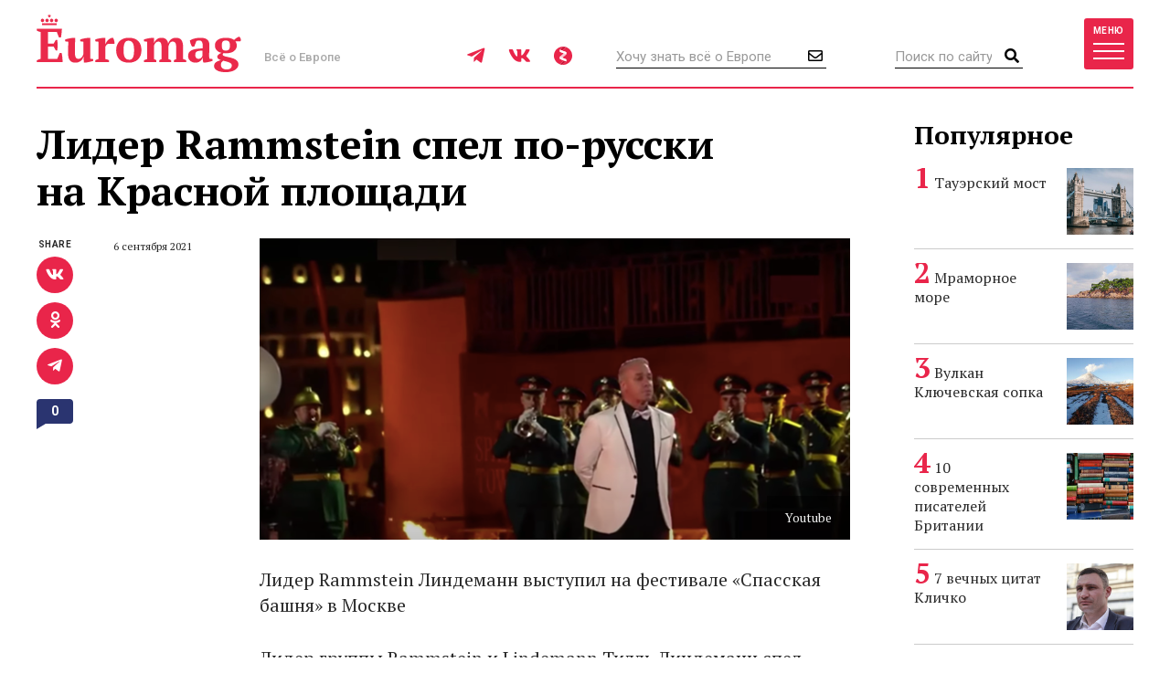

--- FILE ---
content_type: text/html; charset=UTF-8
request_url: https://www.euromag.ru/events/lider-rammstein-spel-po-russki-na-krasnoj-ploschadi/
body_size: 10116
content:
<!DOCTYPE html>
<html lang="ru" class="no-js">
<head>
	<meta charset="utf-8">
	<meta name="viewport" content="width=device-width, initial-scale=1, shrink-to-fit=no">
	<title>Лидер Rammstein спел по-русски на Красной площади</title>
	<meta name="description" content="Лидер Rammstein Линдеманн выступил на фестивале &laquo;Спасская башня&raquo; в Москве">
	<meta name="theme-color" content="#EA2A4B">
	<link rel="image_src" href="https://www.euromag.ru/storage/c/2021/09/06/1630912991_914464_99.png">
	<meta property="og:image" content="https://www.euromag.ru/storage/c/2021/09/06/1630912991_914464_99.png">
	<meta property="og:image:url" content="https://www.euromag.ru/storage/c/2021/09/06/1630912991_914464_99.png">
	<meta property="og:image:width" content="660">
	<meta property="og:image:height" content="430">
	<meta property="og:title" content="Лидер Rammstein спел по-русски на Красной площади">
	<meta property="og:description" content="Лидер Rammstein Линдеманн выступил на фестивале &laquo;Спасская башня&raquo; в Москве">
	<meta property="og:url" content="https://www.euromag.ru/events/lider-rammstein-spel-po-russki-na-krasnoj-ploschadi/">
	<meta property="og:type" content="website">
	<link rel="Shortcut Icon" type="image/x-icon" href="/favicon.ico">
	<link rel="amphtml" href="https://www.euromag.ru/amp/events/lider-rammstein-spel-po-russki-na-krasnoj-ploschadi/">
	<link href="/css/styles.min.css?399" rel="stylesheet">
	<link href="/css/temp.css?399" rel="stylesheet" type="text/css">
	<link rel="preconnect" href="https://fonts.gstatic.com">
	<link href="https://fonts.googleapis.com/css2?family=PT+Serif:ital,wght@0,400;0,700;1,400;1,700&family=Playfair+Display:wght@900&family=Roboto:wght@400;500;700&display=swap" rel="stylesheet">
	<script src="/js/modernizr.js"></script>
	<script src="/js/adriver.core.2.js"></script>
	<script type="text/javascript" src="https://vk.com/js/api/share.js?95"></script>
	<script type="text/javascript">
	var _gaq = _gaq || [];
	_gaq.push(['_setAccount', 'UA-16511279-1']);
	_gaq.push(['_trackPageview']);
	(function() {
	var ga = document.createElement('script'); ga.type = 'text/javascript'; ga.async = true;
	ga.src = ('https:' == document.location.protocol ? 'https://' : 'http://') + 'stats.g.doubleclick.net/dc.js';
	var s = document.getElementsByTagName('script')[0]; s.parentNode.insertBefore(ga, s);
	})();
	</script>
	<!-- Yandex.Metrika counter -->
	<script type="text/javascript">
	(function(m,e,t,r,i,k,a){m[i]=m[i]||function(){(m[i].a=m[i].a||[]).push(arguments)}; m[i].l=1*new Date();k=e.createElement(t),a=e.getElementsByTagName(t)[0],k.async=1,k.src=r,a.parentNode.insertBefore(k,a)}) (window, document, "script", "https://mc.yandex.ru/metrika/tag.js", "ym"); ym(1071732, "init", { clickmap:true, trackLinks:true, accurateTrackBounce:true, webvisor:true });
	</script>
	<!-- /Yandex.Metrika counter -->
	<!-- ADCM 7757-->
	<script>;(function(w,d,s,l,i){
	var config={
	id:i,
	layer:l,
	triggers: {
	catchRef: {
	enable: true,
	}
	}
	};
	var layer=[];
	w[l]=Array.isArray(w[l])?w[l]:[];
	layer.forEach(function(el) {w[l].push(el);});
	var f=d.getElementsByTagName(s)[0],j=d.createElement(s);j.async=true;j.src="https://tag.digitaltarget.ru/adcm.js";
	j.onload=function(){try{w.AmberData.adcm.addInstance(config)}catch(e){w.adcm.configure(config)}};f.parentNode.insertBefore(j,f);
	})(window, document, "script", "dataLayer", 7757);</script>
	<!-- End ADCM 7757-->
	<script>window.yaContextCb = window.yaContextCb || []</script>
	<script src="https://yandex.ru/ads/system/context.js" async></script>
	<script src="https://inplayer.ru/player/inplayer2.js"></script>
<style>
@media (max-width: 576px) {
  .b-article-header-content .title {
    font-size: 20px;
  }
  .b-pic-title {
      font-size: 12px;
  }
}
</style>
</head>
<body>
	<!-- Yandex.Metrika counter -->
	<noscript><div><img src="https://mc.yandex.ru/watch/1071732" style="position:absolute; left:-9999px;" alt="" /></div></noscript> 
	<!-- /Yandex.Metrika counter -->
	<!--LiveInternet counter--><script type="text/javascript"><!--
	new Image().src = "//counter.yadro.ru/hit?r"+
	escape(document.referrer)+((typeof(screen)=="undefined")?"":
	";s"+screen.width+"*"+screen.height+"*"+(screen.colorDepth?
	screen.colorDepth:screen.pixelDepth))+";u"+escape(document.URL)+
	";"+Math.random();//--></script><!--/LiveInternet-->
	<!-- Rating@Mail.ru counter -->
	<script type="text/javascript">//<![CDATA[
	var _tmr = _tmr || [];
	_tmr.push({id: "2408314", type: "pageView", start: (new Date()).getTime()});
	(function (d, w) {
	  var ts = d.createElement("script"); ts.type = "text/javascript"; ts.async = true;
	  ts.src = (d.location.protocol == "https:" ? "https:" : "http:") + "//top-fwz1.mail.ru/js/code.js";
	  var f = function () {var s = d.getElementsByTagName("script")[0]; s.parentNode.insertBefore(ts, s);};
	  if (w.opera == "[object Opera]") { d.addEventListener("DOMContentLoaded", f, false); } else { f(); }
	})(document, window);
	//]]></script><noscript><div style="position:absolute;left:-10000px;">
	<img src="//top-fwz1.mail.ru/counter?id=2408314;js=na" style="border:0;" height="1" width="1" alt="Рейтинг@Mail.ru" />
	</div></noscript>
	<!-- //Rating@Mail.ru counter -->
	<script type="text/javascript" async src="https://relap.io/v7/relap.js" data-relap-token="6BJroJIWmGWYMzYz"></script>
	<script src='https://news.gnezdo.ru/loader.js' async></script>
	<div style="height:0;">
		<script language="javascript">document.write("<img src=\"https://www.euromag.ru/views_counter/?id="+"66386"+"&class="+"news"+"&"+Math.random()+"\" width=\"0\" height=\"0\">");</script>
		<noscript><img src="https://www.euromag.ru/views_counter/?id=66386&class=news" width="0" height="0"></noscript>
	</div>


<div class="l-wrapper">
<header class="l-header">
	<nav class="b-navbar" id="navbar">
		<div class="container">
			<div class="b-navbar-header">
				<div class="b-navbar-logo">
					<a class="logo" href="/">Euromag</a>
				</div>
				<div class="b-navbar-motto">Всё о Европе</div>
				<ul class="b-navbar-socials">
					<li><a href="https://t.me/euromag_ru" target="_blank" rel="nofollow,noreferrer"><i class="fab fa-telegram-plane"></i></a></li>
					<li><a href="https://vk.com/euromag" target="_blank" rel="nofollow,noreferrer"><i class="fab fa-vk"></i></a></li>
					<li><a href="https://zen.yandex.ru/euromag.ru" target="_blank" rel="nofollow,noreferrer"><i class="icon-yandexzen"></i></a></li>
				</ul>
				<div class="b-navbar-form b-navbar-subscribe">
					<form action="/subscribe/store.html" class="js-ajax-form">
						<input type="email" name="email" class="form-control" placeholder="Хочу знать всё о Европе">
						<button type="submit" class="button"><i class="far fa-envelope"></i></button>
					</form>
				</div>
				<div class="b-navbar-form b-navbar-search">
					<form action="/search/">
						<input type="search" class="form-control" placeholder="Поиск по сайту" name="q">
						<button type="submit" class="button"><i class="fa fa-search"></i></button>
					</form>
				</div>
				<button type="button" class="btn navbar-toggler collapsed" data-toggle="collapse" data-target="#navigation">
					<span class="label hidden-xs">Меню</span>
					<span class="bars">
						<span class="icon-bar"></span>
						<span class="icon-bar"></span>
						<span class="icon-bar"></span>
					</span>
				</button>
				<div class="b-navbar-country">
					<button type="button" class="search-toggler"><i class="fa fa-search"></i></button>
				</div>
			</div>
			<div class="b-navbar-collapse collapse" id="navigation">
				<div class="b-navbar-nav">
					<ul class="list">
						<li>
							<a href="https://www.euromag.ru/specprojects/built-in-moscow/">Построено в Москве</a>
						</li>
						<li class="important">
							<a href="https://www.euromag.ru/specprojects/russpass-travels-central-russia/">RUSSPASS: Открываем Центральную Россию</a>
						</li>
						<li>
							<a href="/lifestyle/">Lifestyle</a>
						</li>
						<li>
							<a href="/tickets/">Билеты</a>
						</li>
						<li>
							<a href="/hotels/">Отели</a>
						</li>
						<li>
							<a href="/visas/">Визы</a>
						</li>
					</ul>
					<ul class="list">
						<li>
							<a href="/stat/">Рейтинги</a>
						</li>
						<li>
							<a href="/media/">Фото и видео</a>
						</li>
						<li class="active">
							<a href="/events/">События</a>
						</li>
						<li>
							<a href="/economics/">Экономика</a>
						</li>
						<li>
							<a href="/politics/">Политика</a>
						</li>
						<li class="important">
							<a href="https://www.euromag.ru/contests">Конкурсы</a>
						</li>
					</ul>
					<ul class="list">
						<li>
							<a href="/realty/">Недвижимость</a>
						</li>
						<li class="important">
							<a href="https://www.euromag.ru/specprojects/looking-for-riesling/">В поисках рислинга</a>
						</li>
						<li class="important">
							<a href="https://www.euromag.ru/specprojects/best-in-czech/">#Лучшее в Чехии</a>
						</li>
						<li class="important">
							<a href="/specprojects/abkhazia/">Абхазия</a>
						</li>
						<li>
							<a href="/specprojects/">И другие спецпроекты</a>
						</li>
					</ul>
				</div>
			</div>
		</div>
	</nav>
</header>
<main class="l-main">
	<div class="container">



<div class="b-article">
	<div class="b-col-container row">
		<div class="b-col b-col-md-660 b-col-lg-930">
			<h1 data-sin-layout="title">
				Лидер Rammstein спел по-русски на Красной площади
			</h1>
			<div class="b-article-body">
				<div class="b-article-body-inner">
					<aside class="b-article-aside">
						<div class="b-article-author">
							<span data-sin-layout="date"> 6 сентября 2021</span>
						</div>
					</aside>
					<div class="b-article-pic">
						<div class="img-loader img-intrinsic img-intrinsic-646x330">
							<img src="/storage/c/2021/09/06/1630912992_409293_91.png" alt="Лидер Rammstein спел по-русски на Красной площади" title="Лидер Rammstein спел по-русски на Красной площади" />
							<div class="b-pic-title">Youtube </div>
						</div>
					</div>
					<div data-sin-layout="content">
					<p>Лидер Rammstein Линдеманн выступил на фестивале &laquo;Спасская башня&raquo; в Москве</>
					<p>Лидер группы Rammstein и Lindemann Тилль Линдеманн спел в&nbsp;Москве&nbsp;на Красной площади песню &laquo;Любимый город&raquo; на русском языке. Об этом сообщает&nbsp;<a href="http://www.ria.ru/" target="_blank">РИА Новости</a>.</p>
<div id='containerId350744'></div>
<script>
    (function(w, d, c, s, t){
        w[c] = w[c] || [];
        w[c].push(function(){
            gnezdo.create({
                tizerId: 350744,
                containerId: 'containerId350744'
            });
        });
    })(window, document, 'gnezdoAsyncCallbacks');
</script>

			<p>Немецкий артист выступил в российской столице в рамках 14 международного военно-музыкального фестиваля &laquo;Спасская башня&raquo;, который проходит с 27 августа по 5 сентября в формате &laquo;COVID free&raquo;.</p>
			<p>Немецкому исполнителю аккомпанировал оркестр войск Национальной гвардии.</p>
			<p>До него эту же композицию исполнил впервые принимающий участие в фестивале оркестр института военных дирижеров Военного университета Минобороны.</p>
			<p>Линдеманн &mdash; автор поэтических сборников &laquo;Нож&raquo; (Messer), &laquo;В тихой ночи&raquo; (In stillen N chten). Он сыграл в восьми фильмах и поучаствовал в создании саундтрека к картине&nbsp;Тимура Бекмамбетова&nbsp;&laquo;Девятаев&raquo;. В рамках этого проекта Линдеманн&nbsp;записал&nbsp;кавер известной советской песни &laquo;Любимый город&raquo;.</p>
			<p>Вокалист групп Rammstein и Lindemann&nbsp;Тилль Линдеманн&nbsp;в качестве спецгостя выступил на международном военно-музыкальном фестивале &quot;Спасская башня&quot; и на русском языке спел песню &quot;Любимый город&quot;, сообщил корреспондент РИА Новости.</p>
			<p><iframe allowfullscreen="" frameborder="0" height="315" src="https://www.youtube.com/embed/YNA5Q2e34ZI" width="560"></iframe></p>
			<p>&nbsp;</p>
			

					</div>
			<div class="b-title">Читайте также</div>
			<ul class="b-related-list">
				<li><a href="/lifestyle/v-gorodah-rossii-prohodit-festival-zavtrakov-chto/" style="color: #040404">В городах России проходит фестиваль завтраков: что попробовать до начала февраля</a></li>
				<li><a href="/lifestyle/shou-megan-markl-zakrylos-posle-vtorogo-sezona/" style="color: #040404">Шоу Меган Маркл закрылось после второго сезона</a></li>
				<li><a href="/tickets/v-sheremetevo-popast-v-samolet-mozhno-budet-bez-pasporta/" style="color: #040404">В Шереметьево попасть в самолет можно будет без паспорта</a></li>
			</ul>
			<ul class="b-article-themes-list">
				<li><a href="/tags/krasnaja-ploschad/"><span class="hash">#</span>Красная площадь</a></li>
				<li><a href="/tags/moskva/"><span class="hash">#</span>Москва</a></li>
			</ul>

			<div class="b-sharing b-article-sharing">
				<div class="b-sharing-inner">
					<div class="b-sharing-title">
						Share
					</div>
					<ul class="b-sharing-list">
						<li><a href="https://vk.com/share.php?url=https://www.euromag.ru/events/lider-rammstein-spel-po-russki-na-krasnoj-ploschadi/" rel="nofollow,noreferrer"><i class="fab fa-vk"></i></a></li>
						<li><a href="https://connect.ok.ru/offer?url=https://www.euromag.ru/events/lider-rammstein-spel-po-russki-na-krasnoj-ploschadi/&title=%D0%9B%D0%B8%D0%B4%D0%B5%D1%80+Rammstein+%D1%81%D0%BF%D0%B5%D0%BB+%D0%BF%D0%BE-%D1%80%D1%83%D1%81%D1%81%D0%BA%D0%B8+%D0%BD%D0%B0%C2%A0%D0%9A%D1%80%D0%B0%D1%81%D0%BD%D0%BE%D0%B9+%D0%BF%D0%BB%D0%BE%D1%89%D0%B0%D0%B4%D0%B8" rel="nofollow,noreferrer"><i class="fab fa-odnoklassniki"></i></a></li>
						<li><a href="https://telegram.me/share/url?url=https://www.euromag.ru/events/lider-rammstein-spel-po-russki-na-krasnoj-ploschadi/" rel="nofollow,noreferrer"><i class="fab fa-telegram-plane"></i></a></li>
					</ul>
					<a href="#comments" class="comments-link">0</a>
				</div>
			</div>

				</div>
			</div>
			<div class="b-comments b-article-comments" id="comments">
				<input type="hidden" id="doc-id" value="66386">
				<input type="hidden" id="doc-class" value="news">
				<input type="hidden" id="user-id" value="">
				<div class="b-title">Комментарии (<span class="js-comments-count">0</span>)</div>
				<div class="b-comment-body" id="new-comment-desc" style="display:none;">
					<a href="#" class="btn btn-default btn-reply js-new-comment-button">Написать комментарий</a>
				</div>
				<div id="new-comment" class="js-comment-answer">
				<form class="b-comments-form" id="comment-form">
					<input type="hidden" name="doc_id" value="66386">
					<input type="hidden" name="doc_class" value="news">
					<div class="form-group">
						<textarea class="form-control" rows="4" placeholder="Оставить комментарий" name="body"></textarea>
						<div id="new-comment-errors" style="display:none;"></div>
					</div>
					<div class="form-group">
						<button type="button" class="btn btn-primary btn-lg" onclick="return addComment(this);">Комментировать</button>
					</div>
				</form>

				</div>
				<div id="comments-list">

				</div>
			</div>

<div class="js-relap-anchor" data-relap-id="XXBwK8AB7Bft4-Pj"></div>


		</div>
	<div class="b-col b-col-md-240 visible-md visible-lg">

		<div class="b-sidebar">
			<div class="b-sidebar-title">Популярное</div>
			<div class="b-sidenews-container">
				<div class="b-sidenews-item b-sidenews-item__popular">
					<div class="b-sidenews-item-pic">
						<a href="/lifestyle/tauerskij-most/"><img src="/storage/c/2021/04/15/1618486231_877634_44.jpg" alt="Тауэрский мост" title="Тауэрский мост" width="73" height="73" /></a>
					</div>
					<div class="b-sidenews-item-content">
						<div class="b-sidenews-item-title">
							<a href="/lifestyle/tauerskij-most/">Тауэрский мост</a>
						</div>
					</div>
				</div>
				<div class="b-sidenews-item b-sidenews-item__popular">
					<div class="b-sidenews-item-pic">
						<a href="/lifestyle/mramornoe-more/"><img src="/storage/c/2021/10/25/1639035870_040775_18.jpg" alt="Мраморное море" title="Мраморное море" width="73" height="73" /></a>
					</div>
					<div class="b-sidenews-item-content">
						<div class="b-sidenews-item-title">
							<a href="/lifestyle/mramornoe-more/">Мраморное море</a>
						</div>
					</div>
				</div>
				<div class="b-sidenews-item b-sidenews-item__popular">
					<div class="b-sidenews-item-pic">
						<a href="/lifestyle/vulkan-kljuchevskaja-sopka/"><img src="/storage/c/2022/01/28/1643381077_097751_23.jpg" alt="Вулкан Ключевская сопка" title="Вулкан Ключевская сопка" width="73" height="73" /></a>
					</div>
					<div class="b-sidenews-item-content">
						<div class="b-sidenews-item-title">
							<a href="/lifestyle/vulkan-kljuchevskaja-sopka/">Вулкан Ключевская сопка</a>
						</div>
					</div>
				</div>
				<div class="b-sidenews-item b-sidenews-item__popular">
					<div class="b-sidenews-item-pic">
						<a href="/specprojects/literary-britain/10-sovremennyh-pisatelej-britanii/"><img src="/storage/c/2016/07/20/1708609637_678979_49.jpg" alt="10 современных писателей Британии" title="10 современных писателей Британии" width="73" height="73" /></a>
					</div>
					<div class="b-sidenews-item-content">
						<div class="b-sidenews-item-title">
							<a href="/specprojects/literary-britain/10-sovremennyh-pisatelej-britanii/">10 современных писателей Британии</a>
						</div>
					</div>
				</div>
				<div class="b-sidenews-item b-sidenews-item__popular">
					<div class="b-sidenews-item-pic">
						<a href="/politics/7-vechnyh-citat-klichko/"><img src="/storage/c/2020/11/10/1605016932_296609_36.jpg" alt="7 вечных цитат Кличко" title="7 вечных цитат Кличко" width="73" height="73" /></a>
					</div>
					<div class="b-sidenews-item-content">
						<div class="b-sidenews-item-title">
							<a href="/politics/7-vechnyh-citat-klichko/">7 вечных цитат Кличко</a>
						</div>
					</div>
				</div>
			</div>
		</div>


		<div class="b-sidebar b-sidebar-join">
			<img class="join-back" src="/storage/c/2018/09/19/1538049692_214411_18.jpg">
			<div class="b-sidebar-title">Где это?</div>
			<form class="b-join-form js-ajax-form" action="/subscribe/store.html">
				<input type="email" class="form-control" placeholder="Ваш e-mail" name="email">
				<button type="submit" class="btn btn-primary btn-block">Хочу узнать</button>
			</form>
		</div>

	</div>
	</div>
</div>
</div>
<div class="b-related">
	<div class="container">
		<div class="b-related-title">Читайте также</div>
		<div id="more-materials">
		<div class="b-col-container row">
			<div class="b-col b-col-xs-half b-col-sm-315 b-col-md-585">
				<div class="b-news-item b-news-item__large">
					<a href="/events/akter-pavel-tabakov-ozvuchil-audiogid-k-ekspozicii-volga./" class="b-news-item-link">
						<div class="b-news-item-pic">
							<div class="img-loader img-intrinsic img-intrinsic-585x380">
								<img src="/storage/c/2026/01/21/1768993425_124181_33.jpg" alt="Актер Павел Табаков озвучил аудиогид к экспозиции «Волга. Москва. Нева»" title="Актер Павел Табаков озвучил аудиогид к экспозиции «Волга. Москва. Нева»" />
								<div class="overlay"></div>
							</div>
						</div>
						<div class="b-news-item-content">
							<div class="b-news-item-title">Актер Павел Табаков озвучил аудиогид к экспозиции «Волга. Москва. Нева»</div>
						</div>
					</a>
				</div>
			</div>
			<div class="b-col b-col-xs-half b-col-sm-315 b-col-md-315">
				<div class="b-news-item b-news-item__classic centered">
					<div class="b-news-item-pic">
						<div class="img-loader img-intrinsic img-intrinsic-315x270">
							<a href="/lifestyle/v-kinoteatrah-pokazhut-luchshie-italjanskie-korotkometrazhki/"><img src="/storage/c/2025/12/23/1766475370_328023_64.jpg" alt="В кинотеатрах покажут лучшие итальянские короткометражки" title="В кинотеатрах покажут лучшие итальянские короткометражки" /></a>
						</div>
					</div>
					<div class="b-news-item-content">
						<div class="b-news-item-title">
							<a href="/lifestyle/v-kinoteatrah-pokazhut-luchshie-italjanskie-korotkometrazhki/">В кинотеатрах покажут лучшие итальянские короткометражки</a>
						</div>
					</div>
				</div>
			</div>
			<div class="b-col b-col-lg-240 visible-lg visible-xs">
				<div class="b-news-item b-news-item__classic centered">
					<div class="b-news-item-pic">
						<div class="img-loader img-intrinsic img-intrinsic-240x220">
							<a href="/lifestyle/v-pushkinskom-muzee-otkroetsja-masshtabnaja-vystavka-shagala/"><img src="/storage/c/2025/11/10/1762769129_941356_79.jpg" alt="В Пушкинском музее открылась масштабная выставка Шагала" title="В Пушкинском музее открылась масштабная выставка Шагала" /></a>
						</div>
					</div>
					<div class="b-news-item-content">
						<div class="b-news-item-title">
							<a href="/lifestyle/v-pushkinskom-muzee-otkroetsja-masshtabnaja-vystavka-shagala/">В Пушкинском музее открылась масштабная выставка Шагала</a>
						</div>
					</div>
				</div>
			</div>
		</div>
		<hr>
		<div class="b-col-container row">
			<div class="b-col b-col-lg-240 visible-lg visible-xs">
				<div class="b-news-item b-news-item__classic centered">
					<div class="b-news-item-pic">
						<div class="img-loader img-intrinsic img-intrinsic-240x220">
							<a href="/events/solist-mariinskogo-teatra-sulimskij-i-pianist-kacnelson/"><img src="/storage/c/2025/12/09/1765270843_681782_95.jpg" alt="Солист Мариинского театра Сулимский и пианист Кацнельсон выступят на фестивале «Опера Априори»" title="Солист Мариинского театра Сулимский и пианист Кацнельсон выступят на фестивале «Опера Априори»" /></a>
						</div>
					</div>
					<div class="b-news-item-content">
						<div class="b-news-item-title">
							<a href="/events/solist-mariinskogo-teatra-sulimskij-i-pianist-kacnelson/">Солист Мариинского театра Сулимский и пианист Кацнельсон выступят на фестивале «Опера Априори»</a>
						</div>
					</div>
				</div>
			</div>
			<div class="b-col b-col-xs-half b-col-sm-315 b-col-md-585">
				<div class="b-news-item b-news-item__large">
					<a href="/events/v-parke-zarjade-otkroetsja-vystavka-russkoj-igrushki/" class="b-news-item-link">
						<div class="b-news-item-pic">
							<div class="img-loader img-intrinsic img-intrinsic-585x380">
								<img src="/storage/c/2025/12/09/1765268889_563053_62.jpg" alt="В парке «Зарядье» откроется выставка русской игрушки" title="В парке «Зарядье» откроется выставка русской игрушки" />
								<div class="overlay"></div>
							</div>
						</div>
						<div class="b-news-item-content">
							<div class="b-news-item-title">В парке «Зарядье» откроется выставка русской игрушки</div>
						</div>
					</a>
				</div>
			</div>
			<div class="b-col b-col-xs-half b-col-sm-315 b-col-md-315">
				<div class="b-news-item b-news-item__classic centered">
					<div class="b-news-item-pic">
						<div class="img-loader img-intrinsic img-intrinsic-315x270">
							<a href="/events/wine-folly-predstavit-butikovye-vina/"><img src="/storage/c/2025/12/05/1764945197_205136_68.jpeg" alt="Wine Folly представит бутиковые вина" title="Wine Folly представит бутиковые вина" /></a>
						</div>
					</div>
					<div class="b-news-item-content">
						<div class="b-news-item-title">
							<a href="/events/wine-folly-predstavit-butikovye-vina/">Wine Folly представит бутиковые вина</a>
						</div>
					</div>
				</div>
			</div>
		</div>

		</div>
		<div class="b-col-container row">
			<div class="b-col b-col-md-585 b-col-lg-offset-240">
				<div class="b-news-more">
					<a href="#" data-container-id="more-materials" data-doc-id="66386" data-last-element-id="73385" data-url="/ajax/more/read-more.html" class="btn btn-more-sh btn-block btn-lg js-more-materials">Показать ещё</a>
				</div>
			</div>
		</div>
	</div>


	</div>
</main>
<footer class="l-footer">
	<div class="container">
		<div class="b-footer-main">
			<div class="b-foot-logo">
				<a href="/"><img src="/i/logo-w.svg" alt=""></a>
			</div>
			<ul class="b-foot-menu">
				<li><a href="/about/">О проекте</a></li>
				<li><a href="/contacts/">Контакты</a></li>
				<li><a href="/advertising/">Реклама</a></li>
				<li><a href="/partners/">Партнеры</a></li>
				<li><a href="/editoring/">Редакция</a></li>
			</ul>
			<ul class="b-foot-socials">
				<li><a href="https://t.me/euromag_ru" target="_blank" rel="nofollow,noreferrer"><i class="fab fa-telegram-plane"></i></a></li>
				<li><a href="https://vk.com/euromag" target="_blank" rel="nofollow,noreferrer"><i class="fab fa-vk"></i></a></li>
				<li><a href="https://zen.yandex.ru/euromag.ru" target="_blank" rel="nofollow,noreferrer"><i class="icon-yandexzen"></i></a></li>
			</ul>
		</div>
		<div class="b-footer-mid">
			<ul class="b-foot-tags">
				<li><a href="/tags/samye-krasivye-mesta-karachaevo-cherkesii/"><span class="hash">#</span>Самые красивые места Карачаево-Черкесии</a></li>
				<li><a href="/tags/france/"><span class="hash">#</span>Франция</a></li>
				<li><a href="/tags/dostoprimechatelnosti-karachaevo-cherkesii/"><span class="hash">#</span>Достопримечательности Карачаево-Черкесии</a></li>
				<li><a href="/tags/russia/"><span class="hash">#</span>Россия</a></li>
				<li><a href="/tags/rozhdestvo/"><span class="hash">#</span>Рождество</a></li>
			</ul>
		</div>
		<div class="b-footer-foot">
			<div class="b-copyright">
				© 2026 Euromag.ru
				<span class="age-sign">18+</span>
			</div>
			<ul class="b-counters">
				<li>
					<a href="/privacy-policy/">Политика конфиденциальности</a>
<!--noindex-->
<span id="top100counter"></span>
<script type="text/javascript">
	var _top100q = _top100q || [];
	_top100q.push(["setAccount", "2222239"]);
	_top100q.push(["trackPageviewByLogo", document.getElementById("top100counter")]);
	(function(){
		var top100 = document.createElement("script"); top100.type = "text/javascript";
		top100.async = true;
		top100.src = ("https:" == document.location.protocol ? "https:" : "http:") + "//st.top100.ru/top100/top100.js";
		var s = document.getElementsByTagName("script")[0]; s.parentNode.insertBefore(top100, s);
	})();
</script>
<!--/noindex-->
				</li>
			</ul>
			<div class="b-contacts">
				Вопросы и предложения: <a href="mailto:sp@euromag.ru">sp@euromag.ru</a>
			</div>
		</div>
	</div>
</footer>
<div class="b-subscribe b-subscribe__out">
	<img src="/storage/c/2018/09/19/1537304611_542591_62.jpg" alt="Что попробовать на улицах Стамбула?" title="Что попробовать на улицах Стамбула?" class="subscribe-back" />
	<div class="container">
		<div class="b-subscribe-container">
			<div class="b-subscribe-title">Что попробовать на улицах Стамбула?</div>
			<form class="b-subscribe-form js-ajax-form" action="/subscribe/store.html">
				<input type="email" name="email" class="form-control" placeholder="Ваш E-mail">
				<button type="submit" class="btn btn-primary">Хочу узнать</button>
			</form>
		</div>
	</div>
</div>
</div>
<div id="ad-fix">
    <div class="ad-fix-wrapper">
        <div class="ad-fix-block">
<!-- Yandex.RTB -->
<!-- Yandex.RTB R-A-1325782-1 -->
<div id="yandex_rtb_R-A-1325782-1"></div>
<script>window.yaContextCb.push(()=>{
  Ya.Context.AdvManager.render({
    renderTo: 'yandex_rtb_R-A-1325782-1',
    blockId: 'R-A-1325782-1'
  })
})</script>
        </div>
        <span class="ad-fix-close"></span>
    </div>
</div>

<div id="modal-container"></div>
<script src="/js/libs.min.js?2"></script>
<script src="/js/js.cookie-2.1.3.min.js"></script>
<script src="/js/jquery.fileupload.min.js"></script>
<script src="/js/common.js?399"></script>
<!--[if lte IE 8]>
	<script src="/js/respond.min.js"></script>
<![endif]-->
<!--noindex-->
<script language="javascript">
netlog_js="1.0";
netlog_r=""+Math.random()+"&s=9904&im=105&r="+escape(document.referrer)+"&pg="+
escape(window.location.href);
document.cookie="netlog=1; path=/"; netlog_r+="&c="+(document.cookie?"Y":"N");
</script>
<script language="javascript1.1">
netlog_js="1.1";netlog_r+="&j="+(navigator.javaEnabled()?"Y":"N")</script>
<script language="javascript1.2">
netlog_js="1.2";
netlog_r+="&wh="+screen.width+'x'+screen.height+"&px="+
(((navigator.appName.substring(0,3)=="Mic"))?
screen.colorDepth:screen.pixelDepth)</script>
<script language="javascript1.3">netlog_js="1.3"</script>
<script language="javascript">netlog_r+="&js="+netlog_js;
document.write("<img "+" src='https://click.topturizm.ru/count.php?"+
netlog_r+"&' border=0 width=1 height=1 style='position:absolute; left:-9999px;'>")</script>
<noscript><img src="https://click.topturizm.ru/count.php?s=9904&im=105" border=0 
width="1" height="1" style="position:absolute; left:-9999px;" alt=""></noscript>
<!--/noindex-->
</body>
</html>



